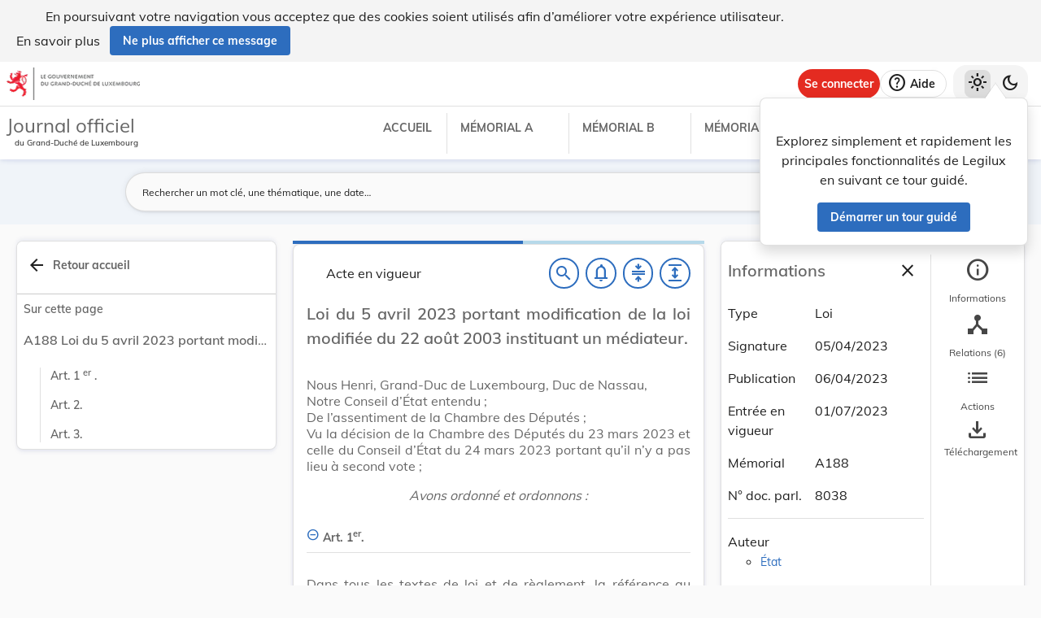

--- FILE ---
content_type: text/html
request_url: https://legilux.public.lu/filestore/eli/etat/leg/loi/2023/04/05/a188/jo/fr/html/eli-etat-leg-loi-2023-04-05-a188-jo-fr-html.html
body_size: 3159
content:
<?xml version="1.0" encoding="UTF-8"?><html xmlns="http://www.w3.org/1999/xhtml" xmlns:akoma="http://docs.oasis-open.org/legaldocml/ns/akn/3.0/CSD13" xmlns:scl="http://www.scl.lu" xmlns:m="http://www.w3.org/1998/Math/MathML"><head><meta xmlns:fo="http://www.w3.org/1999/XSL/Format" xmlns:axf="http://www.antennahouse.com/names/XSL/Extensions" content="text/html; charset=utf-8" http-equiv="content-type"/><meta xmlns:fo="http://www.w3.org/1999/XSL/Format" xmlns:axf="http://www.antennahouse.com/names/XSL/Extensions" content="" name="version"/><title>Journal officiel du Grand-Duché de Luxembourg</title><link rel="stylesheet" href="https://data.legilux.public.lu/resources/css/daily.css"/><link href="https://www.w3schools.com/w3css/4/w3.css" rel="stylesheet"/><link href="https://cdnjs.cloudflare.com/ajax/libs/font-awesome/4.7.0/css/font-awesome.min.css" rel="stylesheet"/><style id="legilux-styling">
                    @font-face {
                        font-family: "Arrows tfb";
                        src: url("https://data.legilux.public.lu/resources/ttf/Arrowstfb.ttf");
                        src: url("https://data.legilux.public.lu/resources/ttf/Arrowstfb.ttf") format("truetype");
                        font-display: swap;
                    }
                    .rotate {
                        height:200px;
                        margin-right: -10em;
                        margin-left: -10em;
                        /* FF3.5+ */
                        -moz-transform: rotate(-90.0deg);
                        /* Opera 10.5 */
                        -o-transform: rotate(-90.0deg);
                        /* Saf3.1+, Chrome */
                        -webkit-transform: rotate(-90.0deg);
                        /* IE6,IE7 */
                        filter: progid: DXImageTransform.Microsoft.BasicImage(rotation=0.083);
                        /* IE8 */
                        -ms-filter: "progid:DXImageTransform.Microsoft.BasicImage(rotation=0.083)";
                        /* Standard */
                        transform: rotate(-90.0deg);
                    }
                    a.noteCall {
                        text-decoration: none!important;
                        cursor: pointer;
                    }
                    .Segoe {
                        font-family: Segoe UI symbol;
                    }
                    .Arrowstfb {
                    font-family: Arrows tfb;
                    }
                    .ArialUnicodeMS {
                    font-family: Arial Unicode MS;
                    }
                    .Verdana {
                    font-family: Verdana;
                    }
                    .CourierNew {
                    font-family: Courier New;
                    }
                    .img-center {
                    display: flex;
                    justify-content: center; /* centre horizontalement */
                    align-items: center;     /* centre verticalement */
                    }
                </style>
<!-- METAS START -->
<script type="application/ld+json">
{
  "@context" : "http://schema.org/",
  "legislationPassedBy" : "Grand-Duché de Luxembourg",
  "@type" : "Legislation",
  "@id" : "http://data.legilux.public.lu/eli/etat/leg/loi/2023/04/05/a188/jo",
  "legislationDate" : "2023-04-05",
  "legislationLegalForce" : {
    "@id" : "https://schema.org/InForce"
  },
  "datePublished" : "2023-04-06",
  "legislationType" : "loi",
  "name" : "Loi du 5 avril 2023 portant modification de la loi modifiée du 22 août 2003 instituant un médiateur.",
  "license" : "http://creativecommons.org/licenses/by/4.0/",
  "publisher" : "http://data.legilux.public.lu/resource/authority/legal-institution/ME",
  "copyrightHolder" : "État",
  "legislationResponsible" : [ {
    "@id" : "http://data.legilux.public.lu/resource/authority/legal-institution/ME",
    "@type" : "Organization",
    "name" : "État"
  } ],
  "isPartOf" : [ {
    "@id" : "http://data.legilux.public.lu/eli/etat/leg/memorial/2023/a188",
    "@type" : "Legislation"
  } ],
  "legislationDraft" : [ {
    "@id" : "http://data.legilux.public.lu/eli/etat/projet/ppl/20220004",
    "@type" : "Legislation"
  } ],
  "citation" : [ {
    "@id" : "http://data.legilux.public.lu/eli/etat/leg/constitution/1868/10/17/n1/jo",
    "@type" : "Legislation"
  }, {
    "@id" : "http://data.legilux.public.lu/eli/etat/leg/loi/2023/01/17/a29/jo",
    "@type" : "Legislation"
  } ],
  "legislationChanges" : [ {
    "@id" : "http://data.legilux.public.lu/eli/etat/leg/loi/2003/08/22/n2/jo",
    "@type" : "Legislation"
  }, {
    "@id" : "http://data.legilux.public.lu/eli/etat/leg/loi/2023/01/23/a41/jo",
    "@type" : "Legislation"
  } ],
  "temporalCoverage" : "2023-07-01",
  "keywords" : "médiateur, Chambre des Députés, organisation",
  "encoding" : [ {
    "@type" : "LegislationObject",
    "fileFormat" : "http://publications.europa.eu/resource/authority/file-type/HTML",
    "contentUrl" : "http://data.legilux.public.lu/filestore/eli/etat/leg/loi/2023/04/05/a188/jo/fr/html/eli-etat-leg-loi-2023-04-05-a188-jo-fr-html.html"
  } ]
}
</script>
<meta about="http://data.legilux.public.lu/eli/etat/leg/loi/2023/04/05/a188/jo" typeof="http://data.europa.eu/eli/ontology#LegalResource" />
<meta about="http://data.legilux.public.lu/eli/etat/leg/loi/2023/04/05/a188/jo" property="http://data.europa.eu/eli/ontology#amends" resource="http://data.legilux.public.lu/eli/etat/leg/loi/2023/01/23/a41/jo" />
<meta about="http://data.legilux.public.lu/eli/etat/leg/loi/2023/04/05/a188/jo" property="http://data.europa.eu/eli/ontology#amends" resource="http://data.legilux.public.lu/eli/etat/leg/loi/2003/08/22/n2/jo" />
<meta about="http://data.legilux.public.lu/eli/etat/leg/loi/2023/04/05/a188/jo" property="http://data.europa.eu/eli/ontology#cites" resource="http://data.legilux.public.lu/eli/etat/leg/loi/2023/01/17/a29/jo" />
<meta about="http://data.legilux.public.lu/eli/etat/leg/loi/2023/04/05/a188/jo" property="http://data.europa.eu/eli/ontology#cites" resource="http://data.legilux.public.lu/eli/etat/leg/constitution/1868/10/17/n1/jo" />
<meta about="http://data.legilux.public.lu/eli/etat/leg/loi/2023/04/05/a188/jo" property="http://data.europa.eu/eli/ontology#date_document" content="2023-04-05" datatype="http://www.w3.org/2001/XMLSchema#date" />
<meta about="http://data.legilux.public.lu/eli/etat/leg/loi/2023/04/05/a188/jo" property="http://data.europa.eu/eli/ontology#date_publication" content="2023-04-06" datatype="http://www.w3.org/2001/XMLSchema#date" />
<meta about="http://data.legilux.public.lu/eli/etat/leg/loi/2023/04/05/a188/jo" property="http://data.europa.eu/eli/ontology#is_about" resource="http://data.legilux.public.lu/resource/authority/legal-subject/718" />
<meta about="http://data.legilux.public.lu/eli/etat/leg/loi/2023/04/05/a188/jo" property="http://data.europa.eu/eli/ontology#is_about" resource="http://data.legilux.public.lu/resource/authority/legal-subject/874" />
<meta about="http://data.legilux.public.lu/eli/etat/leg/loi/2023/04/05/a188/jo" property="http://data.europa.eu/eli/ontology#is_about" resource="http://data.legilux.public.lu/resource/authority/legal-subject/5" />
<meta about="http://data.legilux.public.lu/eli/etat/leg/loi/2023/04/05/a188/jo" property="http://data.europa.eu/eli/ontology#is_member_of" resource="http://data.legilux.public.lu/eli/etat/leg/loi/2023/04/05/a188" />
<meta about="http://data.legilux.public.lu/eli/etat/leg/loi/2023/04/05/a188/jo" property="http://data.europa.eu/eli/ontology#is_realized_by" resource="http://data.legilux.public.lu/eli/etat/leg/loi/2023/04/05/a188/jo/fr" />
<meta about="http://data.legilux.public.lu/eli/etat/leg/loi/2023/04/05/a188/jo" property="http://data.europa.eu/eli/ontology#responsibility_of_agent" resource="http://data.legilux.public.lu/resource/authority/legal-institution/ME" />
<meta about="http://data.legilux.public.lu/eli/etat/leg/loi/2023/04/05/a188/jo" property="http://data.europa.eu/eli/ontology#type_document" resource="http://data.legilux.public.lu/resource/authority/resource-type/LOI" />
<meta about="http://data.legilux.public.lu/eli/etat/leg/loi/2023/04/05/a188/jo/fr" property="http://data.europa.eu/eli/ontology#is_embodied_by" resource="http://data.legilux.public.lu/eli/etat/leg/loi/2023/04/05/a188/jo/fr/xml" />
<meta about="http://data.legilux.public.lu/eli/etat/leg/loi/2023/04/05/a188/jo/fr" property="http://data.europa.eu/eli/ontology#is_embodied_by" resource="http://data.legilux.public.lu/eli/etat/leg/loi/2023/04/05/a188/jo/fr/pdfa" />
<meta about="http://data.legilux.public.lu/eli/etat/leg/loi/2023/04/05/a188/jo/fr" property="http://data.europa.eu/eli/ontology#is_embodied_by" resource="http://data.legilux.public.lu/eli/etat/leg/loi/2023/04/05/a188/jo/fr/docx" />
<meta about="http://data.legilux.public.lu/eli/etat/leg/loi/2023/04/05/a188/jo/fr" typeof="http://data.europa.eu/eli/ontology#LegalExpression" />
<meta about="http://data.legilux.public.lu/eli/etat/leg/loi/2023/04/05/a188/jo/fr" property="http://data.europa.eu/eli/ontology#is_embodied_by" resource="http://data.legilux.public.lu/eli/etat/leg/loi/2023/04/05/a188/jo/fr/html" />
<meta about="http://data.legilux.public.lu/eli/etat/leg/loi/2023/04/05/a188/jo/fr" property="http://data.europa.eu/eli/ontology#title" content="Loi du 5 avril 2023 portant modification de la loi modifiée du 22 août 2003 instituant un médiateur." xml:lang="fr" />
<meta about="http://data.legilux.public.lu/eli/etat/leg/loi/2023/04/05/a188/jo/fr/html" typeof="http://data.europa.eu/eli/ontology#Format" />
<meta about="http://data.legilux.public.lu/eli/etat/leg/loi/2023/04/05/a188/jo/fr/html" property="http://data.europa.eu/eli/ontology#format" resource="http://www.iana.org/assignments/media-types/text/html" />
<meta about="http://data.legilux.public.lu/eli/etat/leg/loi/2023/04/05/a188/jo/fr/html" property="http://data.europa.eu/eli/ontology#licence" resource="http://creativecommons.org/licenses/by/4.0/" />
<meta about="http://data.legilux.public.lu/eli/etat/leg/loi/2023/04/05/a188/jo/fr/html" property="http://data.europa.eu/eli/ontology#publisher_agent" resource="http://data.legilux.public.lu/resource/authority/legal-institution/ME" />
<meta about="http://data.legilux.public.lu/eli/etat/leg/loi/2023/04/05/a188/jo/fr/html" property="http://data.europa.eu/eli/ontology#rightsholder_agent" resource="http://data.legilux.public.lu/resource/authority/legal-institution/ME" />
<!-- METAS END -->


</head><body class="rich-text rich-text-main"><p style="display: none;" aria-hidden="true">Le contenu de la version HTML du Journal officiel                    luxembourgeois est identique à la version PDF.
                </p><!--HTML generation v5.1. (13/11/2018)-->

<div class="richtext_act  richtext_hierarchicalStructure"><div>
<h1 id="intituleAct" class="richtext_longTitle  richtext_h1">
<p style="" class="richtext_p">Loi du 5 avril 2023 portant modification de la loi modifiée du 22 août 2003 instituant un médiateur.</p>
</h1>


<p style="" class="richtext_p">Nous Henri, Grand-Duc de Luxembourg, Duc de Nassau, </p>
<p style="" class="richtext_p">Notre Conseil d’État entendu ;</p>
<p style="" class="richtext_p">De l’assentiment de la Chambre des Députés ;</p>
<p style="" class="richtext_p">Vu la décision de la Chambre des Députés du 23 mars 2023 et celle du Conseil d’État du 24 mars 2023 portant qu’il n’y a pas lieu à second vote ; </p>


<p style="" class="richtext_p  richtext_formula">Avons ordonné et ordonnons :</p>

<div xmlns:xalan="http://xml.apache.org/xalan" xmlns:recueil="http://www.scl.lu/recueil" class="richtext_body  richtext_bodyType">
<div id="art_1er" class="richtext_article"><a style="color: black;" name="art_1er">​</a><p class=" richtext_num_article richtext_inline" style="">Art. 1<sup class="richtext_sup richtext_inline">er</sup>.</p>

<div class="richtext_alinea">

<p style="" class="richtext_p  richtext_p">Dans tous les textes de loi et de règlement, la référence au médiateur au sens de la <a style="cursor: pointer;" href="http://data.legilux.public.lu/eli/etat/leg/loi/2003/08/22/n2/jo" target="new">loi modifiée du 22 août 2003</a> instituant un médiateur s’entend comme référence à l’Ombudsman.</p>

</div>
</div>
<div id="art_2" class="richtext_article"><a style="color: black;" name="art_2">​</a><p class=" richtext_num_article richtext_inline" style="">Art. 2.</p>

<div class="richtext_alinea">

<p style="" class="richtext_p  richtext_p">Le paragraphe 1<sup class="richtext_sup richtext_inline">er</sup> de l’article 9 de la <a style="cursor: pointer;" href="http://data.legilux.public.lu/eli/etat/leg/loi/2003/08/22/n2/jo" target="new">loi modifiée du 22 août 2003</a> instituant un médiateur est abrogé.</p>

</div>
</div>
<div id="art_3" class="richtext_article"><a style="color: black;" name="art_3">​</a><p class=" richtext_num_article richtext_inline" style="">Art. 3.</p>

<div class="richtext_alinea">

<p style="" class="richtext_p  richtext_p">L’entrée en vigueur de la présente loi est fixée au jour de l’entrée en vigueur de la <a style="cursor: pointer;" href="http://data.legilux.public.lu/eli/etat/leg/loi/2023/01/17/a29/jo" target="new">loi du 17 janvier 2023</a> portant révision des chapitres IV et V<i class="richtext_i richtext_inline">bis</i> de la <a style="cursor: pointer;" href="http://data.legilux.public.lu/eli/etat/leg/constitution/1868/10/17/n1/jo" target="new">Constitution</a>.</p>

</div>
</div>
<div class="richtext_clause  richtext_default">

<p style="" class="richtext_p">Mandons et ordonnons que la présente loi soit insérée au Journal officiel du Grand-Duché de Luxembourg pour être exécutée et observée par tous ceux que la chose concerne.</p>

</div>
</div><table xmlns:xalan="http://xml.apache.org/xalan" xmlns:recueil="http://www.scl.lu/recueil" style="width: 100%" class="richtext_conclusions"><tr><td class="richtext_conclusions"> <p class="richtext_signature"> <p class="richtext_shortTitle">Le Premier Ministre,<br/>Ministre d’État,</p> <p class="richtext_person">Xavier Bettel</p> </p> </td><td class="richtext_conclusions"> <p class="richtext_signature">Gstaad, le 5 avril 2023. <p class="richtext_person">Henri</p> </p> </td></tr></table>

<div xmlns:xalan="http://xml.apache.org/xalan" xmlns:recueil="http://www.scl.lu/recueil"><table class="richtext_interstitial"><tr><td class="richtext_interstitial">
<p style="" class="richtext_p  richtext_interstitial">Doc. parl. <a style="cursor: pointer;" href="http://data.legilux.public.lu/eli/etat/projet/ppl/20220004" target="new">8038</a> ; sess. ord. 2021-2022 et 2022-2023.</p>
</td></tr></table></div>

</div></div>
<script src="https://data.legilux.public.lu/resources/js/consolidation.js" type="text/javascript"> </script></body></html>
